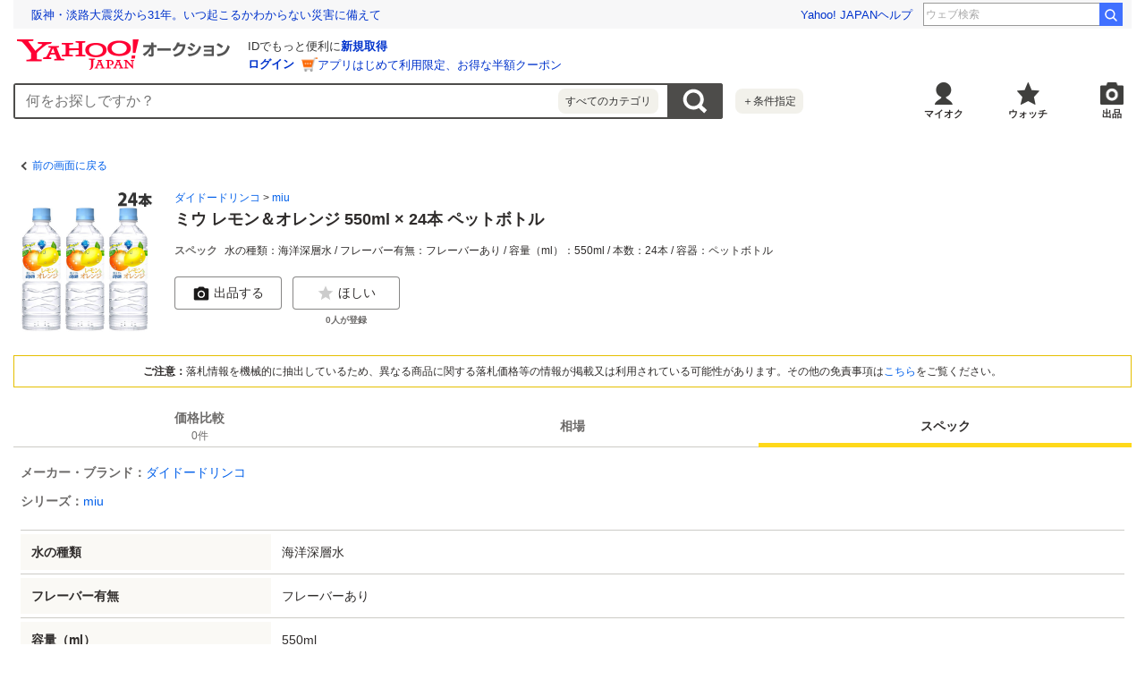

--- FILE ---
content_type: text/html; charset=utf-8
request_url: https://auctions.yahoo.co.jp/catalog/detail/2cd9269d69?target=spec&done=https%3A%2F%2Fpage.auctions.yahoo.co.jp%2Fjp%2Fauction%2Fp1124745700%2F%3Firef%3D%26irefopt%3D
body_size: 6144
content:
<!DOCTYPE html><html lang="ja"><head><meta charSet="utf-8"/><meta name="viewport" content="width=device-width"/><title>Yahoo!オークション- <!-- -->ミウ レモン＆オレンジ 550ml × 24本 ペットボトル<!-- -->の製品情報</title><meta name="robots" content="index,follow"/><meta property="og:title" content="Yahoo!オークション- ミウ レモン＆オレンジ 550ml × 24本 ペットボトルの製品情報、価格比較}"/><meta property="og:image" content="https://s.yimg.jp/images/auc/all/common/image/1.0.0/image_ogp.png"/><meta property="og:url" content="https://auctions.yahoo.co.jp/catalog/detail/2cd9269d69?target=spec"/><meta property="og:description" content="「ミウ レモン＆オレンジ 550ml × 24本 ペットボトル」関連の落札相場やスペック情報や価格比較などを見ることができるページ。Yahoo!オークションは、常時約8,000万点以上の商品数を誇る、誰でもかんたんに売り買いが楽しめるサービスです。圧倒的人気のオークションに加え、すぐ売れる、買える商品もたくさん！"/><link rel="canonical" href="https://auctions.yahoo.co.jp/catalog/detail/2cd9269d69"/><meta name="description" content="「ミウ レモン＆オレンジ 550ml × 24本 ペットボトル」関連の落札相場やスペック情報や価格比較などを見ることができるページ。Yahoo!オークションは、常時約8,000万点以上の商品数を誇る、誰でもかんたんに売り買いが楽しめるサービスです。圧倒的人気のオークションに加え、すぐ売れる、買える商品もたくさん！"/><link rel="preload" href="https://item-shopping.c.yimg.jp/i/f/alude_s04980" as="image"/><link rel="preload" as="image" href="https://s.yimg.jp/c/logo/f/2.1/a/auctions_r_34_2x.png"/><meta name="next-head-count" content="12"/><meta charSet="utf-8"/><meta property="og:type" content="website"/><meta property="og:site_name" content="Yahoo!オークション"/><meta property="fb:app_id" content="311039895631190"/><meta name="twitter:card" content="summary_large_image"/><meta name="twitter:site" content="@Yahoo_JAPAN_PR"/><meta http-equiv="x-dns-prefetch-control" content="on"/><link rel="preconnect dns-prefetch" href="//logql.yahoo.co.jp/" crossorigin=""/><link rel="preload" href="https://s.yimg.jp/images/ds/yas/ual-2.10.2.min.js" as="script"/><link rel="preload" href="https://auction-assets.c.yimg.jp/catalog/0.294.0/_next/static/css/pages/_app.css" as="style"/><link rel="stylesheet" href="https://auction-assets.c.yimg.jp/catalog/0.294.0/_next/static/css/pages/_app.css" data-n-g=""/><link rel="preload" href="https://auction-assets.c.yimg.jp/catalog/0.294.0/_next/static/css/208.css" as="style"/><link rel="stylesheet" href="https://auction-assets.c.yimg.jp/catalog/0.294.0/_next/static/css/208.css" data-n-p=""/><noscript data-n-css=""></noscript><script defer="" nomodule="" src="https://auction-assets.c.yimg.jp/catalog/0.294.0/_next/static/chunks/polyfills-42372ed130431b0a.js"></script><script src="https://auction-assets.c.yimg.jp/catalog/0.294.0/_next/static/chunks/webpack.js" defer=""></script><script src="https://auction-assets.c.yimg.jp/catalog/0.294.0/_next/static/chunks/framework.js" defer=""></script><script src="https://auction-assets.c.yimg.jp/catalog/0.294.0/_next/static/chunks/main.js" defer=""></script><script src="https://auction-assets.c.yimg.jp/catalog/0.294.0/_next/static/chunks/pages/_app.js" defer=""></script><script src="https://auction-assets.c.yimg.jp/catalog/0.294.0/_next/static/chunks/ef0d4b3d.js" defer=""></script><script src="https://auction-assets.c.yimg.jp/catalog/0.294.0/_next/static/chunks/efcbc99e.js" defer=""></script><script src="https://auction-assets.c.yimg.jp/catalog/0.294.0/_next/static/chunks/208.js" defer=""></script><script src="https://auction-assets.c.yimg.jp/catalog/0.294.0/_next/static/chunks/223.js" defer=""></script><script src="https://auction-assets.c.yimg.jp/catalog/0.294.0/_next/static/chunks/370.js" defer=""></script><script src="https://auction-assets.c.yimg.jp/catalog/0.294.0/_next/static/chunks/pages/catalog/detail/%5Bcid%5D.js" defer=""></script><script src="https://auction-assets.c.yimg.jp/catalog/0.294.0/_next/static/catalog_0.294.0/_buildManifest.js" defer=""></script><script src="https://auction-assets.c.yimg.jp/catalog/0.294.0/_next/static/catalog_0.294.0/_ssgManifest.js" defer=""></script><style data-styled="" data-styled-version="6.1.0">.hnSnLj{margin-bottom:8px;background-color:#fff;}/*!sc*/
.jxcNIZ{margin-bottom:4px;}/*!sc*/
.gpGNqS{margin-bottom:12px;}/*!sc*/
data-styled.g1[id="sc-fdb6b115-0"]{content:"hnSnLj,jxcNIZ,gpGNqS,"}/*!sc*/
.dPUoyF{display:inline-flex;align-items:center;padding:10px;font-size:12px;color:#0260EA;}/*!sc*/
.dPUoyF::before{content:'';display:block;border-top:solid 2px #4d4c4a;border-right:solid 2px #4d4c4a;width:7px;height:7px;margin-right:4px;transform:rotate(225deg);}/*!sc*/
data-styled.g3[id="sc-b1251e42-1"]{content:"dPUoyF,"}/*!sc*/
.jABCCU{display:block;position:relative;padding-bottom:100%;}/*!sc*/
data-styled.g4[id="sc-73a431be-0"]{content:"jABCCU,"}/*!sc*/
.dVJlsC{position:absolute;width:100%;height:100%;object-fit:scale-down;}/*!sc*/
data-styled.g5[id="sc-73a431be-1"]{content:"dVJlsC,"}/*!sc*/
.kyKWoA{font-size:14px;font-weight:bold;}/*!sc*/
@media (min-width:768px){.kyKWoA{font-size:18px;}}/*!sc*/
.kWQrHm{font-size:12px;color:#6C6A69;}/*!sc*/
@media (min-width:768px){.kWQrHm{font-size:14px;}}/*!sc*/
.kRzqhr{font-size:12px;color:#0260EA;}/*!sc*/
@media (min-width:768px){.kRzqhr{font-size:14px;}}/*!sc*/
.dkNuyc{font-size:12px;}/*!sc*/
@media (min-width:768px){.dkNuyc{font-size:14px;}}/*!sc*/
data-styled.g7[id="sc-10c48131-0"]{content:"kyKWoA,kWQrHm,kRzqhr,dkNuyc,"}/*!sc*/
.irVuMv{padding:8px;margin:8px;border:1px solid #e5bf00;background:#fff;}/*!sc*/
@media (min-width:768px){.irVuMv{margin:0 0 20px 0;}}/*!sc*/
data-styled.g45[id="sc-694bd1ae-0"]{content:"irVuMv,"}/*!sc*/
.clPGUL{font-size:12px;text-align:center;}/*!sc*/
data-styled.g46[id="sc-694bd1ae-1"]{content:"clPGUL,"}/*!sc*/
.fsVESs{font-weight:bold;}/*!sc*/
data-styled.g47[id="sc-694bd1ae-2"]{content:"fsVESs,"}/*!sc*/
.fqIyJj{direction:rtl;text-overflow:ellipsis;white-space:nowrap;overflow:hidden;text-align:left;line-height:1;}/*!sc*/
data-styled.g68[id="sc-8bc41d9f-0"]{content:"fqIyJj,"}/*!sc*/
.cNGNkW{direction:ltr;display:inline;}/*!sc*/
data-styled.g69[id="sc-8bc41d9f-1"]{content:"cNGNkW,"}/*!sc*/
.encknc{display:inline;font-size:12px;}/*!sc*/
.cbIfoq{display:inline;font-size:12px;}/*!sc*/
@media (min-width:768px){.cbIfoq{font-size:14px;}}/*!sc*/
data-styled.g70[id="sc-8bc41d9f-2"]{content:"encknc,cbIfoq,"}/*!sc*/
.jZDEvD{display:grid;grid-template-rows:auto auto;grid-template-columns:auto 1fr;gap:16px 8px;padding:8px;background:#fff;}/*!sc*/
@media (min-width:768px){.jZDEvD{gap:20px;padding:0;margin-bottom:20px;}}/*!sc*/
data-styled.g78[id="sc-4d9a76b9-0"]{content:"jZDEvD,"}/*!sc*/
.jHokIG{grid-column:2/3;grid-row:1/2;overflow:hidden;}/*!sc*/
data-styled.g79[id="sc-4d9a76b9-1"]{content:"jHokIG,"}/*!sc*/
.POHQS{grid-column:1/2;grid-row:1/2;width:80px;height:80px;}/*!sc*/
@media (min-width:768px){.POHQS{grid-row:1/3;width:160px;height:160px;}}/*!sc*/
data-styled.g80[id="sc-4d9a76b9-2"]{content:"POHQS,"}/*!sc*/
.iXywX{grid-column:1/3;grid-row:2/3;min-width:0;}/*!sc*/
@media (min-width:768px){.iXywX{grid-column:2/3;}}/*!sc*/
data-styled.g81[id="sc-4d9a76b9-3"]{content:"iXywX,"}/*!sc*/
.iCha-dS{display:flex;margin-bottom:4px;font-size:12px;}/*!sc*/
.iCha-dS:last-of-type{margin-bottom:0;}/*!sc*/
data-styled.g83[id="sc-4d9a76b9-5"]{content:"iCha-dS,"}/*!sc*/
.cHtrNA{flex-shrink:0;width:56px;color:#6C6A69;}/*!sc*/
data-styled.g84[id="sc-4d9a76b9-6"]{content:"cHtrNA,"}/*!sc*/
.gMvzBw{display:-webkit-box;-webkit-box-orient:vertical;-webkit-line-clamp:2;overflow:hidden;}/*!sc*/
@media (min-width:768px){.gMvzBw{display:block;text-overflow:ellipsis;white-space:nowrap;}}/*!sc*/
data-styled.g85[id="sc-4d9a76b9-7"]{content:"gMvzBw,"}/*!sc*/
.uFsat{display:flex;align-items:flex-start;margin:0 0 12px 0;}/*!sc*/
@media (min-width:768px){.uFsat{max-width:252px;}}/*!sc*/
data-styled.g87[id="sc-4d9a76b9-9"]{content:"uFsat,"}/*!sc*/
.ieVBPh{display:flex;flex-direction:column;flex:1 1 0;align-items:center;position:relative;}/*!sc*/
.ieVBPh:not(:last-of-type){margin-right:12px;}/*!sc*/
data-styled.g88[id="sc-4d9a76b9-10"]{content:"ieVBPh,"}/*!sc*/
.gjfLEp{margin-top:4px;color:#6c6a69;font-size:10px;font-weight:bold;}/*!sc*/
data-styled.g89[id="sc-4d9a76b9-11"]{content:"gjfLEp,"}/*!sc*/
.jOmrRP{padding:16px 8px;}/*!sc*/
data-styled.g184[id="sc-462fa197-0"]{content:"jOmrRP,"}/*!sc*/
.ilHtbz{display:flex;padding:4px 0;border-bottom:1px solid #cccbc6;}/*!sc*/
.ilHtbz:first-of-type{border-top:1px solid #cccbc6;}/*!sc*/
data-styled.g186[id="sc-462fa197-2"]{content:"ilHtbz,"}/*!sc*/
.iaNTpF{width:120px;flex-shrink:0;padding:8px 12px;background:#faf9f5;}/*!sc*/
@media (min-width:768px){.iaNTpF{width:280px;}}/*!sc*/
data-styled.g187[id="sc-462fa197-3"]{content:"iaNTpF,"}/*!sc*/
.fBNRMk{display:flex;flex-grow:1;align-items:center;padding:8px 12px;}/*!sc*/
data-styled.g188[id="sc-462fa197-4"]{content:"fBNRMk,"}/*!sc*/
.eQmjdC{margin-bottom:20px;}/*!sc*/
data-styled.g189[id="sc-462fa197-5"]{content:"eQmjdC,"}/*!sc*/
.hCjIHT{display:flex;align-items:baseline;margin-bottom:8px;}/*!sc*/
data-styled.g190[id="sc-462fa197-6"]{content:"hCjIHT,"}/*!sc*/
.cQrwcR{flex-shrink:0;}/*!sc*/
data-styled.g191[id="sc-462fa197-7"]{content:"cQrwcR,"}/*!sc*/
.eAjAQD{overflow:hidden;}/*!sc*/
data-styled.g192[id="sc-462fa197-8"]{content:"eAjAQD,"}/*!sc*/
.hXytqB{min-height:80px;}/*!sc*/
.hXytqB .mhd{box-sizing:content-box;}/*!sc*/
data-styled.g202[id="sc-288e3f30-0"]{content:"hXytqB,"}/*!sc*/
.YBtAn{background:#f1f1f1;}/*!sc*/
@media (min-width:768px){.YBtAn{background:#fff;}}/*!sc*/
data-styled.g228[id="sc-5d1e8b0-0"]{content:"YBtAn,"}/*!sc*/
.jlGcth{display:flex;position:sticky;top:0;border-bottom:1px solid #cccbc6;background-color:#fff;z-index:12;}/*!sc*/
data-styled.g230[id="sc-5d1e8b0-2"]{content:"jlGcth,"}/*!sc*/
.ebDgGV{display:flex;flex-direction:column;text-align:center;}/*!sc*/
.ebDgGV:link,.ebDgGV:visited,.ebDgGV:hover,.ebDgGV:active{color:#6c6a69;}/*!sc*/
data-styled.g231[id="sc-5d1e8b0-3"]{content:"ebDgGV,"}/*!sc*/
.hesdCs{display:flex;flex-direction:column;justify-content:center;align-items:center;flex:1;height:42px;font-size:12px;color:#6c6a69;font-weight:bold;cursor:pointer;}/*!sc*/
.hesdCs.is-selected{position:relative;color:#2f2c2b;cursor:auto;}/*!sc*/
.hesdCs.is-selected::after{content:'';position:absolute;left:0;bottom:-1px;width:100%;height:5px;background-color:#ffd91a;}/*!sc*/
.hesdCs.is-selected .sc-5d1e8b0-3:link,.hesdCs.is-selected .sc-5d1e8b0-3:visited,.hesdCs.is-selected .sc-5d1e8b0-3:hover,.hesdCs.is-selected .sc-5d1e8b0-3:active{color:#2f2c2b;}/*!sc*/
.hesdCs.is-disabled{color:#878685;cursor:auto;font-weight:normal;}/*!sc*/
@media (min-width:768px){.hesdCs{width:150px;height:46px;font-size:14px;}}/*!sc*/
data-styled.g232[id="sc-5d1e8b0-4"]{content:"hesdCs,"}/*!sc*/
.diOMps{font-size:10px;font-weight:normal;}/*!sc*/
@media (min-width:768px){.diOMps{font-size:12px;}}/*!sc*/
data-styled.g233[id="sc-5d1e8b0-5"]{content:"diOMps,"}/*!sc*/
</style></head><body><div id="modalArea"></div><div id="__next"><div class="gv-l-wrapper--Ws9NwKFNbyWYE7nxjLuX gv-l-wrapper--responsive--qFnoPnxFTHSdyYj4nn_U"><header class="gv-l-header--x08n25swK4TimjnzPqsA"><div class="gv-l-headerInner--gmEJwcnBd6SrLgPqMmfH"><div class="sc-288e3f30-0 hXytqB"><script> YAHOO = window.YAHOO || {};</script><div data-mhd="mhd" class="mhd"></div></div><div class="emg" data-emg="emg"><div class="emg3" data-emg="emg3"></div><div class="emg2" data-emg="emg2"></div><div class="emg1" data-emg="emg1"></div></div></div></header><main class="gv-l-content--vylfY8ucwifDaEwcwkr5 gv-l-content--noBgColor--t5UnZ7d98sTjiZy4nVmL"><div class="gv-l-contentInner--OZpvVuCbfBpfMmmeOqK1"><div class="gv-l-contentBody--Qwy_MjRHhcuz_Mavr7WX" id="content"><div class="gv-l-main--HLwwq9o9Zj7HfsqkEANg"><div class="sc-5d1e8b0-0 YBtAn"><div class="sc-fdb6b115-0 hnSnLj"><div class="sc-b1251e42-0 jTDllO"><a href="https://page.auctions.yahoo.co.jp/jp/auction/p1124745700/?iref=&amp;irefopt=" data-cl-params="_cl_vmodule:header;_cl_link:bk;_cl_position:1;" class="sc-b1251e42-1 dPUoyF">前の画面に戻る</a></div></div><section class="sc-4d9a76b9-0 jZDEvD"><div class="sc-4d9a76b9-2 POHQS"><span class="sc-73a431be-0 jABCCU"><img src="https://item-shopping.c.yimg.jp/i/f/alude_s04980" alt="ミウ レモン＆オレンジ 550ml × 24本 ペットボトル" loading="eager" class="sc-73a431be-1 dVJlsC"/></span></div><div class="sc-4d9a76b9-1 jHokIG"><div class="sc-fdb6b115-0 jxcNIZ"><div class="sc-8bc41d9f-0 fqIyJj"><ul class="sc-8bc41d9f-1 cNGNkW"><li class="sc-8bc41d9f-2 encknc"><a href="https://auctions.yahoo.co.jp/brand/15936" data-cl-params="_cl_vmodule:prdct;_cl_link:brand;_cl_position:1;" class="sc-8bc41d9f-3 dfhfmN">ダイドードリンコ</a> &gt; </li><li class="sc-8bc41d9f-2 encknc"><a href="https://auctions.yahoo.co.jp/brand/18168" data-cl-params="_cl_vmodule:prdct;_cl_link:sris;_cl_position:1;" class="sc-8bc41d9f-3 dfhfmN">miu</a></li></ul></div></div><div class="sc-fdb6b115-0 gpGNqS"><h1 class="sc-10c48131-0 kyKWoA">ミウ レモン＆オレンジ 550ml × 24本 ペットボトル</h1></div><dl class="sc-4d9a76b9-4 fiWuna"><div class="sc-4d9a76b9-5 iCha-dS"><dt class="sc-4d9a76b9-6 cHtrNA">スペック</dt><dd class="sc-4d9a76b9-7 gMvzBw">水の種類：海洋深層水 / フレーバー有無：フレーバーあり / 容量（ml）：550ml / 本数：24本 / 容器：ペットボトル</dd></div></dl></div><div class="sc-4d9a76b9-3 iXywX"><ul class="sc-4d9a76b9-9 uFsat"><li class="sc-4d9a76b9-10 ieVBPh"><button class="gv-Button--yimO_UuGzSZbwqISHVu4 gv-Button--fullWidth--QEZaJf1hZPETRSQqwrWa cl-noclick-log" type="button" data-cl-params="_cl_vmodule:action;_cl_link:wish;_cl_position:1;ctlgid:2cd9269d69;sw:off;"><span class="gv-Button__startIcon--dlrNZEfUEGzAPJVJmQM1"><img src="[data-uri]" width="20" height="20" alt="ほしい"/></span>ほしい</button><span class="sc-4d9a76b9-11 gjfLEp">0<!-- -->人が登録</span></li></ul></div></section><section class="sc-694bd1ae-0 irVuMv"><p class="sc-694bd1ae-1 clPGUL"><span class="sc-694bd1ae-2 fsVESs">ご注意：</span>落札情報を機械的に抽出しているため、異なる商品に関する落札価格等の情報が掲載又は利用されている可能性があります。その他の免責事項は<a href="#disclaimer" data-cl-params="_cl_vmodule:menseki;_cl_link:anker;_cl_position:1;">こちら</a>をご覧ください。</p></section><div class="react-tabs" data-tabs="true"><ul class="sc-5d1e8b0-2 jlGcth" role="tablist"><li class="sc-5d1e8b0-4 hesdCs" role="tab" id="react-tabs-0" aria-selected="false" aria-disabled="false" aria-controls="react-tabs-1"><a type="button" href="#content" class="sc-5d1e8b0-3 ebDgGV cl-nofollow" rel="nofollow" data-cl-params="_cl_vmodule:tab;_cl_link:hikaku;_cl_position:1;">価格比較<span class="sc-5d1e8b0-5 diOMps">0<!-- -->件</span></a></li><li class="sc-5d1e8b0-4 hesdCs" role="tab" id="react-tabs-2" aria-selected="false" aria-disabled="false" aria-controls="react-tabs-3"><a type="button" href="#content" class="sc-5d1e8b0-3 ebDgGV cl-nofollow" rel="nofollow" data-cl-params="_cl_vmodule:tab;_cl_link:souba;_cl_position:1;">相場</a></li><li class="sc-5d1e8b0-4 hesdCs is-selected" role="tab" id="react-tabs-4" aria-selected="true" aria-disabled="false" aria-controls="react-tabs-5" tabindex="0"><a type="button" href="#content" class="sc-5d1e8b0-3 ebDgGV cl-nofollow" rel="nofollow" data-cl-params="_cl_vmodule:tab;_cl_link:spec;_cl_position:1;">スペック</a></li></ul><div class="react-tabs__tab-panel" role="tabpanel" id="react-tabs-1" aria-labelledby="react-tabs-0"></div><div class="react-tabs__tab-panel" role="tabpanel" id="react-tabs-3" aria-labelledby="react-tabs-2"></div><div class="react-tabs__tab-panel react-tabs__tab-panel--selected" role="tabpanel" id="react-tabs-5" aria-labelledby="react-tabs-4"><div class="sc-fdb6b115-0 hnSnLj"><section class="sc-462fa197-0 jOmrRP"><dl class="sc-462fa197-5 eQmjdC"><div class="sc-462fa197-6 hCjIHT"><dt class="sc-462fa197-7 cQrwcR"><p class="sc-10c48131-0 kWQrHm">メーカー・ブランド：</p></dt><dd><a href="https://auctions.yahoo.co.jp/brand/15936" data-cl-params="_cl_vmodule:spec;_cl_link:brand;_cl_position:1;"><span class="sc-10c48131-0 kRzqhr">ダイドードリンコ</span></a></dd></div><div class="sc-462fa197-6 hCjIHT"><dt class="sc-462fa197-7 cQrwcR"><span class="sc-10c48131-0 kWQrHm">シリーズ：</span></dt><dd class="sc-462fa197-8 eAjAQD"><div class="sc-8bc41d9f-0 fqIyJj"><ul class="sc-8bc41d9f-1 cNGNkW"><li class="sc-8bc41d9f-2 cbIfoq"><a href="https://auctions.yahoo.co.jp/brand/18168" data-cl-params="_cl_vmodule:spec;_cl_link:sris;_cl_position:1;" class="sc-8bc41d9f-3 dfhfmN">miu</a></li></ul></div></dd></div></dl><dl class="sc-462fa197-1 hUtjQJ"><div class="sc-462fa197-2 ilHtbz"><dt class="sc-462fa197-3 iaNTpF"><span class="sc-10c48131-0 dkNuyc">水の種類</span></dt><dd class="sc-462fa197-4 fBNRMk"><span class="sc-10c48131-0 dkNuyc">海洋深層水</span></dd></div><div class="sc-462fa197-2 ilHtbz"><dt class="sc-462fa197-3 iaNTpF"><span class="sc-10c48131-0 dkNuyc">フレーバー有無</span></dt><dd class="sc-462fa197-4 fBNRMk"><span class="sc-10c48131-0 dkNuyc">フレーバーあり</span></dd></div><div class="sc-462fa197-2 ilHtbz"><dt class="sc-462fa197-3 iaNTpF"><span class="sc-10c48131-0 dkNuyc">容量（ml）</span></dt><dd class="sc-462fa197-4 fBNRMk"><span class="sc-10c48131-0 dkNuyc">550ml</span></dd></div><div class="sc-462fa197-2 ilHtbz"><dt class="sc-462fa197-3 iaNTpF"><span class="sc-10c48131-0 dkNuyc">本数</span></dt><dd class="sc-462fa197-4 fBNRMk"><span class="sc-10c48131-0 dkNuyc">24本</span></dd></div><div class="sc-462fa197-2 ilHtbz"><dt class="sc-462fa197-3 iaNTpF"><span class="sc-10c48131-0 dkNuyc">容器</span></dt><dd class="sc-462fa197-4 fBNRMk"><span class="sc-10c48131-0 dkNuyc">ペットボトル</span></dd></div></dl></section></div></div></div><div class="sc-5d1e8b0-1 jXNUny"></div></div></div></div></div></main><footer class="gv-l-footer--dilRbQ0Tr8XNrk2h582d" id="footer"><div class="gv-l-footerInner--NlM9473jUCcWAqndILwN gv-l-footerInner--fullWidth--sTFSsGJ0T0ILbZMbHBmx"></div></footer></div></div><script async="" src="https://s.yimg.jp/images/ds/yas/ual-2.10.2.min.js"></script><script id="__NEXT_DATA__" type="application/json">{"props":{"pageProps":{"urlQuery":{"target":"spec","cid":"2cd9269d69","done":"https://page.auctions.yahoo.co.jp/jp/auction/p1124745700/?iref=\u0026irefopt=","iref":"","irefopt":"","dest_pref_code":"13","a":"","s1":"","o1":"","fr":"","aucmin_bidorbuy_price":"","aucmax_bidorbuy_price":""},"catalog":{"result":{"id":"2cd9269d69","name":"ミウ レモン＆オレンジ 550ml × 24本 ペットボトル","lowestPrice":null,"lowestBuyNowPrice":null,"recentlyHighestPrice":null,"recentlyLowestPrice":null,"releasedOn":null,"productCategory":{"id":19033},"isAppraisal":false,"image":{"url":"https://item-shopping.c.yimg.jp/i/f/alude_s04980","width":null,"height":null},"brands":[{"id":115936,"name":"ダイドードリンコ"},{"id":118168,"name":"miu"}],"specs":[{"keyId":"373","keyName":"水の種類","valueId":"7015","valueName":"海洋深層水","valueNumericalText":null,"valuesId":["7015"],"valuesName":["海洋深層水"],"valuesNumericalText":[]},{"keyId":"29217","keyName":"フレーバー有無","valueId":"261526","valueName":"フレーバーあり","valueNumericalText":null,"valuesId":["261526"],"valuesName":["フレーバーあり"],"valuesNumericalText":[]},{"keyId":"26315","keyName":"容量（ml）","valueId":"2209","valueName":"500~750ml未満","valueNumericalText":"550ml","valuesId":["2209"],"valuesName":["500~750ml未満"],"valuesNumericalText":["550ml"]},{"keyId":"28885","keyName":"本数","valueId":"481539","valueName":"24~47本","valueNumericalText":"24本","valuesId":["481539"],"valuesName":["24~47本"],"valuesNumericalText":["24本"]},{"keyId":"28574","keyName":"容器","valueId":"252360","valueName":"ペットボトル","valueNumericalText":null,"valuesId":["252360"],"valuesName":["ペットボトル"],"valuesNumericalText":[]}],"crumb":"","isUgc":false},"isError":false},"catalogList":{"totalResultsAvailable":0,"minPrice":0,"minBuynowPrice":0,"auctions":[]},"devcatCategory":"pc","isSmartphone":false,"totalResultsAvailable":0,"userAgent":"Mozilla/5.0 (Macintosh; Intel Mac OS X 10_15_7) AppleWebKit/537.36 (KHTML, like Gecko) Chrome/131.0.0.0 Safari/537.36; ClaudeBot/1.0; +claudebot@anthropic.com)","emgs":{"EMG":"\u003c!-- EMG noResult --\u003e","EMG2":"\u003c!-- EMG2 noResult --\u003e","EMG3":"\u003c!-- EMG3 noResult --\u003e"},"bucketId":"","recommendBucketId":"","notifiableBucketId":"","sparkleListingBucketId":"","sparkleLikeBucketId":"","cookie":"","wishlistCount":{"count":0},"isLogin":false},"__N_SSP":true},"page":"/catalog/detail/[cid]","query":{"target":"spec","done":"https://page.auctions.yahoo.co.jp/jp/auction/p1124745700/?iref=\u0026irefopt=","cid":"2cd9269d69"},"buildId":"catalog_0.294.0","assetPrefix":"https://auction-assets.c.yimg.jp/catalog/0.294.0","isFallback":false,"isExperimentalCompile":false,"gssp":true,"scriptLoader":[]}</script></body></html>

--- FILE ---
content_type: text/javascript
request_url: https://auction-assets.c.yimg.jp/catalog/0.294.0/_next/static/chunks/webpack.js
body_size: 397
content:
!function(){"use strict";var e,n,t,r,o={},i={};function u(e){var n=i[e];if(void 0!==n)return n.exports;var t=i[e]={id:e,loaded:!1,exports:{}},r=!0;try{o[e].call(t.exports,t,t.exports,u),r=!1}finally{r&&delete i[e]}return t.loaded=!0,t.exports}u.m=o,e=[],u.O=function(n,t,r,o){if(t){o=o||0;for(var i=e.length;i>0&&e[i-1][2]>o;i--)e[i]=e[i-1];e[i]=[t,r,o];return}for(var f=1/0,i=0;i<e.length;i++){for(var t=e[i][0],r=e[i][1],o=e[i][2],c=!0,l=0;l<t.length;l++)f>=o&&Object.keys(u.O).every(function(e){return u.O[e](t[l])})?t.splice(l--,1):(c=!1,o<f&&(f=o));if(c){e.splice(i--,1);var a=r();void 0!==a&&(n=a)}}return n},u.n=function(e){var n=e&&e.__esModule?function(){return e.default}:function(){return e};return u.d(n,{a:n}),n},u.d=function(e,n){for(var t in n)u.o(n,t)&&!u.o(e,t)&&Object.defineProperty(e,t,{enumerable:!0,get:n[t]})},u.g=function(){if("object"==typeof globalThis)return globalThis;try{return this||Function("return this")()}catch(e){if("object"==typeof window)return window}}(),u.o=function(e,n){return Object.prototype.hasOwnProperty.call(e,n)},u.r=function(e){"undefined"!=typeof Symbol&&Symbol.toStringTag&&Object.defineProperty(e,Symbol.toStringTag,{value:"Module"}),Object.defineProperty(e,"__esModule",{value:!0})},u.nmd=function(e){return e.paths=[],e.children||(e.children=[]),e},u.p="https://auction-assets.c.yimg.jp/catalog/0.294.0/_next/",n={272:0},u.O.j=function(e){return 0===n[e]},t=function(e,t){var r,o,i=t[0],f=t[1],c=t[2],l=0;if(i.some(function(e){return 0!==n[e]})){for(r in f)u.o(f,r)&&(u.m[r]=f[r]);if(c)var a=c(u)}for(e&&e(t);l<i.length;l++)o=i[l],u.o(n,o)&&n[o]&&n[o][0](),n[o]=0;return u.O(a)},(r=self.webpackChunk_N_E=self.webpackChunk_N_E||[]).forEach(t.bind(null,0)),r.push=t.bind(null,r.push.bind(r)),u.nc=void 0}();